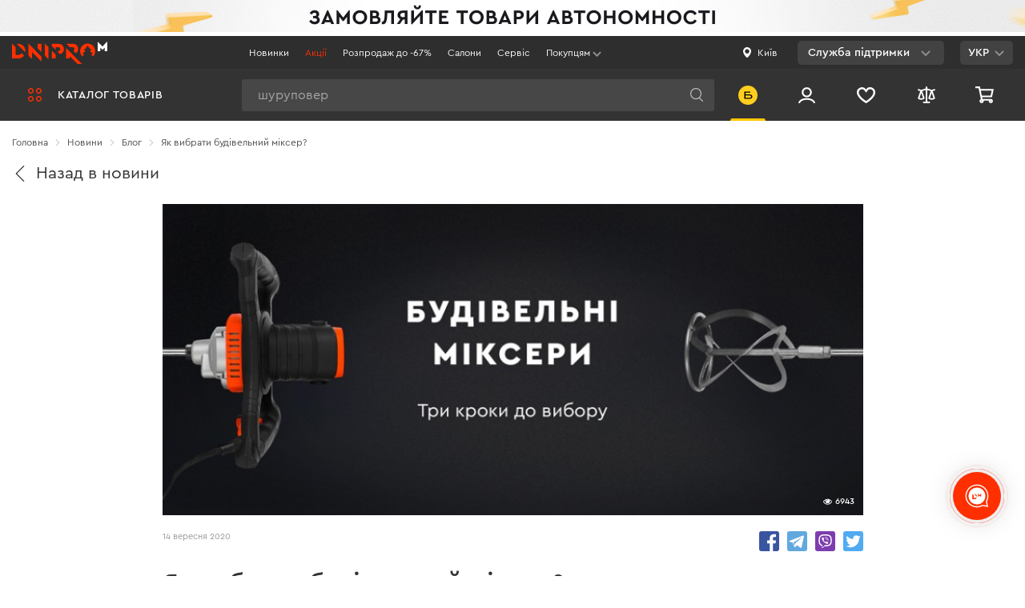

--- FILE ---
content_type: image/svg+xml
request_url: https://dnipro-m.ua/img/svgo/header/logo-new.svg
body_size: 3576
content:
<svg width="106" height="25" viewBox="0 0 106 25" fill="none" xmlns="http://www.w3.org/2000/svg">
<path fill-rule="evenodd" clip-rule="evenodd" d="M6.72594 2.49609H5.38086L6.31494 3.47946L14.7591 12.0271L14.7964 11.838C14.8711 11.3842 14.8711 10.9304 14.8711 10.5521C14.8711 8.77447 14.1986 6.31608 12.7414 4.87886C11.0601 3.25253 9.15459 2.49609 6.72594 2.49609Z" fill="#FF2F00"/>
<path fill-rule="evenodd" clip-rule="evenodd" d="M10.6112 12.8214L10.5739 12.8592C9.71444 14.1452 8.03315 15.0151 6.4265 15.0151H4.10997V6.24046L0 2.08008V18.7973H6.53859C9.26611 18.7973 11.0595 18.1165 12.8156 16.4523C13.0772 16.2254 13.264 15.9228 13.4135 15.7337L13.4508 15.6959L10.6486 12.8592L10.6112 12.8214Z" fill="#FF2F00"/>
<path fill-rule="evenodd" clip-rule="evenodd" d="M44.3506 18.7967H48.4979V14.2959L44.3506 10.0977V18.7967Z" fill="#FF2F00"/>
<path fill-rule="evenodd" clip-rule="evenodd" d="M48.4232 2.49609H44.3506V5.10579L48.4979 9.30404V6.24045H50.2914C51.786 6.24045 52.4211 6.24045 52.9816 6.80777C53.5794 7.41292 53.6168 8.24499 53.6168 8.39631C53.6168 8.88793 53.5794 9.45529 53.0563 10.0226C52.4959 10.6278 51.5617 11.0438 50.5529 11.1573H50.4035L53.1684 13.956H53.2431C54.4387 13.7291 55.3355 13.3131 56.0454 12.6323C57.5773 11.1573 57.7641 9.60654 57.7641 8.24499C57.7641 7.82896 57.6893 5.67312 56.008 4.04679C54.364 2.49609 52.6453 2.49609 48.4232 2.49609Z" fill="#FF2F00"/>
<path fill-rule="evenodd" clip-rule="evenodd" d="M36.4287 15.5068L40.5761 19.705V6.24047L36.4287 2.08008V15.5068Z" fill="#FF2F00"/>
<path fill-rule="evenodd" clip-rule="evenodd" d="M84.1793 2.19336C82.6102 2.19336 81.0411 2.64722 79.6586 3.51712L79.584 3.55494L82.3863 6.39157L82.4236 6.42939H82.4609C83.0208 6.16464 83.5814 6.05117 84.1793 6.05117C86.5703 6.05117 88.5134 8.13137 88.5134 10.7032C88.5134 11.2327 88.4387 11.7244 88.2521 12.254V12.2918L91.241 15.3175L91.2783 15.3553L91.3156 15.3175C92.2122 13.9181 92.6981 12.3296 92.6981 10.7032C92.6608 5.97553 88.85 2.19336 84.1793 2.19336Z" fill="#FF2F00"/>
<path fill-rule="evenodd" clip-rule="evenodd" d="M85.8974 14.9386C85.3375 15.2034 84.7396 15.3169 84.179 15.3169C81.788 15.3169 79.8449 13.2366 79.8449 10.6648C79.8449 10.1731 79.9196 9.64359 80.1062 9.1141V9.07623L77.1173 6.05052L77.08 6.0127L77.0426 6.05052C76.1461 7.4499 75.6602 9.03844 75.6602 10.627C75.6602 15.279 79.4709 19.099 84.1416 19.099C85.7107 19.099 87.2798 18.6451 88.625 17.813L88.6996 17.7752L85.8974 14.9386Z" fill="#FF2F00"/>
<path fill-rule="evenodd" clip-rule="evenodd" d="M32.6552 2.45801H28.5078V7.48832L32.6552 11.6865V2.45801Z" fill="#FF2F00"/>
<path fill-rule="evenodd" clip-rule="evenodd" d="M32.6933 16.7542L22.1568 6.08847L18.1963 2.11719V15.5061L22.3436 19.7043V11.7239L32.6185 22.0114L32.7307 22.087L32.6933 16.7542Z" fill="#FF2F00"/>
<path fill-rule="evenodd" clip-rule="evenodd" d="M64.2651 6.20262H66.3948C67.8894 6.20262 68.4124 6.24044 68.8981 6.73213C69.4586 7.29945 69.4586 8.05587 69.4586 8.20719C69.4586 8.73668 69.3839 9.11492 68.8981 9.60654C68.7114 9.79566 68.4872 9.94698 68.1882 10.0604L68.0762 10.0982L70.8411 12.8971L70.8784 12.9349L70.9531 12.8971C71.3268 12.708 71.6631 12.481 71.962 12.1785C73.4191 10.779 73.6059 9.26617 73.6059 7.98021C73.6059 7.56418 73.5312 5.52183 71.9246 3.97114C70.3927 2.49609 68.7487 2.49609 64.7135 2.49609H60.6035L64.2651 6.20262Z" fill="#FF2F00"/>
<path fill-rule="evenodd" clip-rule="evenodd" d="M60.2666 7.18555V18.7968H64.227V16.1871L72.8954 24.9996H72.9328H77.8645L60.3413 7.26119L60.2666 7.18555Z" fill="#FF2F00"/>
<path fill-rule="evenodd" clip-rule="evenodd" d="M100.694 5.4085L95.3516 0V10.6657H98.3031V6.88355L100.657 9.2663L100.694 9.30417L103.086 6.92137V10.6657H106V0L100.694 5.4085Z" fill="#2E2E2E"/>
</svg>


--- FILE ---
content_type: image/svg+xml
request_url: https://dnipro-m.ua/img/svgo/product-page/apple-pay.svg
body_size: 1413
content:
<svg width="36" height="15" fill="none" xmlns="http://www.w3.org/2000/svg"><g clip-path="url(#clip0)" fill="#909090"><path d="M6.822 1.934C7.241 1.406 7.54.704 7.45 0c-.628.03-1.376.41-1.825.908-.39.44-.748 1.172-.658 1.846.718.088 1.406-.293 1.855-.82zm.628.996c-1.017-.059-1.885.556-2.364.556-.478 0-1.227-.527-2.035-.527A3.011 3.011 0 0 0 .508 4.482c-1.078 1.846-.3 4.57.778 6.065.509.732 1.137 1.553 1.945 1.523.778-.029 1.077-.498 2.005-.498.928 0 1.197.498 2.035.469.838-.03 1.376-.732 1.885-1.494.599-.85.838-1.67.838-1.7-.03-.029-1.646-.615-1.646-2.431-.03-1.523 1.257-2.256 1.317-2.285C8.977 3.076 7.839 2.959 7.45 2.93zM16.25.85c2.214 0 3.74 1.494 3.74 3.632 0 2.168-1.556 3.663-3.8 3.663h-2.424v3.779H12V.85h4.25zm-2.484 5.859h2.005c1.526 0 2.394-.82 2.394-2.197 0-1.407-.868-2.198-2.394-2.198h-2.035V6.71h.03zm6.673 2.959c0-1.406 1.107-2.285 3.082-2.402l2.274-.118v-.615c0-.908-.628-1.435-1.645-1.435-.988 0-1.586.468-1.736 1.172h-1.616c.09-1.465 1.377-2.55 3.411-2.55 2.005 0 3.292 1.026 3.292 2.667v5.566h-1.616v-1.318h-.03c-.479.908-1.526 1.465-2.603 1.465-1.676 0-2.813-.996-2.813-2.432zm5.356-.732V8.29l-2.035.117c-1.017.059-1.586.498-1.586 1.201 0 .704.599 1.172 1.497 1.172 1.197 0 2.124-.79 2.124-1.845zm3.202 6.005v-1.347c.12.029.42.029.54.029.777 0 1.196-.322 1.465-1.143 0-.029.15-.498.15-.498L28.16 3.896h1.825l2.095 6.592h.03l2.094-6.592H36l-3.082 8.526C32.199 14.385 31.39 15 29.686 15c-.12-.03-.539-.03-.689-.059z"/></g><defs><clipPath id="clip0"><path fill="#fff" d="M0 0h36v15H0z"/></clipPath></defs></svg>

--- FILE ---
content_type: image/svg+xml
request_url: https://dnipro-m.ua/img/svgo/social/telegram-share.svg
body_size: 543
content:
<svg version="1.1" id="Capa_1" xmlns="http://www.w3.org/2000/svg" x="0" y="0" viewBox="0 0 455.731 455.731" xml:space="preserve"><path fill="#61a8de" d="M0 0h455.731v455.731H0z"/><path d="M358.844 100.6L54.091 219.359c-9.871 3.847-9.273 18.012.888 21.012l77.441 22.868 28.901 91.706c3.019 9.579 15.158 12.483 22.185 5.308l40.039-40.882 78.56 57.665c9.614 7.057 23.306 1.814 25.747-9.859l52.031-248.76c2.548-12.185-9.44-22.337-21.039-17.817zm-38.208 55.206L179.08 280.984a7.603 7.603 0 0 0-2.519 4.847l-5.45 48.448c-.178 1.58-2.389 1.789-2.861.271l-22.423-72.253a7.605 7.605 0 0 1 3.255-8.717l167.163-103.676c3.844-2.386 7.78 2.906 4.391 5.902z" fill="#fff"/></svg>

--- FILE ---
content_type: image/svg+xml
request_url: https://static.dnipro-m.ua/cache/sidebar_menu/sidebar_menu_bg_23.svg
body_size: 3827
content:
<?xml version="1.0" encoding="utf-8"?>
<!DOCTYPE svg PUBLIC "-//W3C//DTD SVG 1.1//EN" "http://www.w3.org/Graphics/SVG/1.1/DTD/svg11.dtd">
<svg width="100" height="100" viewBox="0 0 100 100" fill="none" xmlns="http://www.w3.org/2000/svg">
<path d="M8.82533 73.0636C9.28594 73.5065 9.57821 74.0322 9.88751 74.5825C10.0198 74.8163 10.0198 74.8163 10.1547 75.0549C10.2007 75.1368 10.2467 75.2188 10.294 75.3032C10.5388 75.7395 10.7859 76.1745 11.0327 76.6097C11.0821 76.697 11.1315 76.7843 11.1825 76.8743C11.6075 77.6243 12.0407 78.3695 12.4788 79.1123C12.5483 79.2302 12.6177 79.348 12.6892 79.4694C12.8354 79.7172 12.9816 79.965 13.1279 80.2127C13.593 81.0006 14.0571 81.789 14.5208 82.5776C14.5706 82.6623 14.6204 82.747 14.6717 82.8342C15.4542 84.1651 16.2276 85.5008 16.9931 86.8411C17.4455 87.6307 17.9063 88.4146 18.3786 89.1931C18.4815 89.3635 18.5844 89.534 18.6873 89.7044C18.8841 90.0303 19.0829 90.3548 19.2829 90.6789C19.4157 90.8987 19.4157 90.8987 19.5512 91.1229C19.6302 91.2517 19.7093 91.3805 19.7907 91.5133C19.9818 91.9252 20.0518 92.1459 19.9598 92.5905C19.2712 93.2419 18.3797 93.6685 17.5516 94.1316C17.4016 94.2186 17.2516 94.3056 17.097 94.3953C16.9511 94.4767 16.8052 94.5582 16.6549 94.6422C16.457 94.7543 16.457 94.7543 16.2552 94.8687C15.7526 95.0518 15.4865 95.0348 14.9786 94.871C14.7184 94.5906 14.7184 94.5906 14.5059 94.219C14.4252 94.0813 14.3446 93.9436 14.2615 93.8016C14.1778 93.6518 14.0942 93.502 14.008 93.3477C13.9189 93.1936 13.8298 93.0395 13.738 92.8807C13.4644 92.4056 13.1954 91.9283 12.9275 91.4502C12.8491 91.3113 12.7708 91.1724 12.69 91.0293C12.3238 90.3802 11.9602 89.7298 11.5981 89.0784C11.0355 88.0704 10.4473 87.077 9.86004 86.0825C9.39232 85.2904 8.92982 84.4955 8.46822 83.7001C8.38932 83.5642 8.31041 83.4283 8.22911 83.2882C7.82565 82.5932 7.42259 81.8979 7.01975 81.2024C6.93959 81.0642 6.85944 80.926 6.77685 80.7836C6.61772 80.5091 6.45888 80.2344 6.30034 79.9596C5.91636 79.2959 5.52595 78.6378 5.11917 77.9871C5.04318 77.8642 4.96719 77.7414 4.88889 77.6148C4.74595 77.3846 4.60104 77.1556 4.45381 76.928C4.39047 76.8255 4.32713 76.7231 4.26188 76.6175C4.20571 76.5294 4.14955 76.4412 4.09169 76.3505C3.93997 75.9097 3.99151 75.6418 4.13712 75.2016C4.48947 74.9083 4.48947 74.9083 4.95378 74.6504C5.1212 74.5567 5.28862 74.463 5.46111 74.3665C5.59289 74.2958 5.59289 74.2958 5.72734 74.2237C5.99452 74.0799 6.25834 73.9314 6.52214 73.7819C8.06015 72.9324 8.06015 72.9324 8.82533 73.0636Z" fill="white"/>
<path d="M66.1037 7.47241C66.7589 7.47241 67.4142 7.47241 68.0894 7.47241C68.0894 8.79241 68.0894 10.1124 68.0894 11.4724C66.3271 10.2356 66.3271 10.2356 66.1037 9.99873C66.0893 9.57354 66.087 9.14785 66.0913 8.72241C66.0931 8.48984 66.0948 8.25726 66.0967 8.01764C66.099 7.83772 66.1013 7.65779 66.1037 7.47241Z" fill="white"/>
<path d="M60.2195 35.2844L37.2195 17.0825L14.2195 35.2844M60.2195 35.2844L65.2683 39.2661L72 31.3028L54.6098 17.6514M60.2195 35.2844V52.3395M14.2195 35.2844V66H29.0854V42.6789H37.2195H45.3537V52.3395M14.2195 35.2844L9.17073 39.2661L3 31.3028L37.2195 4L54.6098 17.6514M54.6098 17.6514L48.1585 12.5872V4.56881H56.8537V19.4129L54.6098 17.6514Z" stroke="#FF2F00" stroke-width="5" stroke-linecap="round" stroke-linejoin="round"/>
<path d="M61.7 86L78.0338 63.8462L55.26 70.1399L41 86H61.7ZM61.7 86L51.58 61.0769H47.44H57.56M87 86L75.96 58.7692L82.86 56" stroke="#FF2F00" stroke-width="5" stroke-linecap="round" stroke-linejoin="round"/>
<circle cx="86.5" cy="86.5" r="11" stroke="#FF2F00" stroke-width="5"/>
<path d="M52.5 86C52.5 88.4195 51.6236 90.7766 50.001 92.6628C48.3765 94.5511 46.1031 95.8504 43.5635 96.3135C41.0233 96.7768 38.3984 96.3699 36.1468 95.1723C33.8968 93.9755 32.1728 92.072 31.2496 89.8092C30.3274 87.5485 30.2542 85.0541 31.0407 82.7492C31.8279 80.4422 33.4344 78.4505 35.607 77.1344C37.7815 75.8172 40.3766 75.2669 42.9412 75.5905C45.5053 75.9141 47.8547 77.0878 49.5909 78.8872" stroke="#FF2F00" stroke-width="5"/>
</svg>


--- FILE ---
content_type: image/svg+xml
request_url: https://static.dnipro-m.ua/cache/categories/538/menu_bg_538.svg
body_size: 1804
content:
<?xml version="1.0" encoding="utf-8"?>
<!DOCTYPE svg PUBLIC "-//W3C//DTD SVG 1.1//EN" "http://www.w3.org/Graphics/SVG/1.1/DTD/svg11.dtd">
<svg width="103" height="103" viewBox="0 0 103 103" fill="none" xmlns="http://www.w3.org/2000/svg">
<path d="M64.3466 33.3551L67.2109 29.6622L64.4655 26.1227L66.202 21.9973L62.6168 19.2793L63.2084 14.8483L59.0371 13.1478L58.4529 8.72075L53.9823 8.14182L52.2649 4.01082L47.7904 4.59692L45.046 1.04645L40.8801 2.7659L37.3057 0.0473633L33.7313 2.7661L29.5656 1.04664L26.8212 4.59692L22.347 4.01082L20.6296 8.14182L16.1589 8.72035L15.5745 13.1476L11.4032 14.8485L11.9949 19.2793L8.40979 21.9973L10.1461 26.1225L7.40071 29.6622L10.265 33.3551H0V51.3302H7.11505V102.953H25.2664V88.0584L50.7522 78.3654L76.2381 88.0584V102.953H94.3892V51.3305H103V33.3551H64.3466ZM17.0783 27.0204L15.786 23.9502L18.4513 21.9298L18.0111 18.6333L21.1188 17.366L21.5546 14.0642L24.889 13.6327L26.1686 10.5552L29.4974 10.991L31.5375 8.3518L34.6374 9.63138L37.3053 7.60234L39.9731 9.63138L43.0731 8.3518L45.1134 10.9912L48.4424 10.5554L49.7218 13.6329L53.0563 14.0644L53.492 17.3664L56.5997 18.6337L56.1595 21.9303L58.8245 23.9504L57.5321 27.0202L59.5813 29.6622L57.9846 31.721L57.9663 33.3553H16.6339L16.6427 31.7429L15.0291 29.6622L17.0783 27.0204ZM19.2161 96.9612H13.1653V51.3305H19.2163L19.2161 96.9612ZM25.2664 81.6402V68.6724L42.3145 75.1562L25.2664 81.6402ZM50.752 71.9472L38.5556 67.3086H62.9483L50.752 71.9472ZM76.2379 81.6402L59.1898 75.1562L76.2379 68.6724V81.6402ZM76.2379 61.3171H25.2664V51.3302H76.2379V61.3171ZM88.339 96.9612H82.2881V51.3305H88.339V96.9612ZM96.9498 45.3389H6.05024V39.3466L16.6005 39.3628L96.9498 39.3466V45.3389Z" fill="#FF2F00"/>
<path d="M37.3057 25.2515C35.4354 25.2515 33.9139 26.7584 33.9139 28.6103C33.9139 30.4622 35.4354 31.9691 37.3057 31.9691C39.176 31.9691 40.6975 30.4622 40.6975 28.6103C40.6975 26.7584 39.176 25.2515 37.3057 25.2515Z" fill="#FF2F00"/>
</svg>


--- FILE ---
content_type: application/javascript; charset=utf8
request_url: https://dnipro-m.ua/js/blog-post.js?v=1765532710
body_size: 669
content:
(function () {
'use strict';

$("#js-post-content").each(function () {
  $("#js-post-more").on("click", function (evt) {
    $(".js-post-more-hide").each(function (index, item) {
      return $(item).removeClass("visually-hidden");
    });

    $(this).remove();
    evt.preventDefault();
  });
});

$(".btn--back-to").on("click", function (event) {
  var ref = document.referrer;
  var currUrl = window.location.href;

  if (ref.indexOf("/uk") !== -1) {
    ref = document.referrer.replace("/uk", "");
  }
  if (currUrl.indexOf("/uk") !== -1) {
    currUrl = window.location.href.replace("/uk", "");
  }
  if (currUrl === ref) {
    window.history.go(-2);
    event.preventDefault();
  } else if (ref.indexOf("dnipro-m") >= 0) {
    window.history.back();
    event.preventDefault();
  }
});

}());


--- FILE ---
content_type: image/svg+xml
request_url: https://static.dnipro-m.ua/cache/categories/384/menu_bg_384.svg
body_size: 761
content:
<?xml version="1.0" encoding="utf-8"?>
<!DOCTYPE svg PUBLIC "-//W3C//DTD SVG 1.1//EN" "http://www.w3.org/Graphics/SVG/1.1/DTD/svg11.dtd">
<svg width="103" height="103" viewBox="0 0 103 103" fill="none" xmlns="http://www.w3.org/2000/svg">
<path fill-rule="evenodd" clip-rule="evenodd" d="M26 52V20H77V52H26ZM32 26H71V46H32V26Z" fill="#FF2F00"/>
<path d="M42 72H36V86H42V72Z" fill="#FF2F00"/>
<path d="M48 72H54V86H48V72Z" fill="#FF2F00"/>
<path d="M66 72H60V86H66V72Z" fill="#FF2F00"/>
<path fill-rule="evenodd" clip-rule="evenodd" d="M89 69V52H101V20H89V14C89 6.26801 82.732 0 75 0H28C20.268 0 14 6.26801 14 14V20H2V52H14V69C14 87.7777 29.2223 103 48 103H55C73.7777 103 89 87.7777 89 69ZM75 6H28C23.5817 6 20 9.58172 20 14V69C20 84.464 32.536 97 48 97H55C70.464 97 83 84.464 83 69V14C83 9.58172 79.4183 6 75 6ZM95 46H89V26H95V46ZM8 26H14V46H8V26Z" fill="#FF2F00"/>
</svg>


--- FILE ---
content_type: image/svg+xml
request_url: https://static.dnipro-m.ua/cache/categories/457/menu_bg_457.svg
body_size: 1455
content:
<?xml version="1.0" encoding="utf-8"?>
<!DOCTYPE svg PUBLIC "-//W3C//DTD SVG 1.1//EN" "http://www.w3.org/Graphics/SVG/1.1/DTD/svg11.dtd">
<svg width="103" height="103" viewBox="0 0 103 103" fill="none" xmlns="http://www.w3.org/2000/svg">
<path d="M103 28.1196V23.5987C103 15.1975 96.1652 8.3623 87.7636 8.3623H53.6328H50.6231H39.5309C35.9673 8.3623 33.0031 10.9727 32.4472 14.3816H28.3403C23.8918 14.3816 20.2727 18.0009 20.2727 22.4492V22.8491H0V28.8684H20.2725V29.2685C20.2725 33.717 23.8918 37.3361 28.3401 37.3361H32.447C33.003 40.7449 35.9671 43.3553 39.5307 43.3553H57.6036L62.3255 55.2142H68.3379L73.1203 66.7516C73.1386 66.8027 73.1626 66.9041 73.0805 67.0244C72.987 67.1614 72.8667 67.1614 72.8212 67.1614H51.9624V94.6373H91.6406C97.58 94.6373 102.412 89.8053 102.412 83.8659V66.3718L92.0892 42.7303C98.3899 40.8622 103 35.019 103 28.1196ZM32.311 31.3174H28.3401C27.2107 31.3174 26.2918 30.3985 26.2918 29.2691V22.4498C26.2918 21.3204 27.2107 20.4014 28.3401 20.4014H32.311V31.3174ZM50.6231 37.3367H39.5309C38.8914 37.3367 38.3713 36.8167 38.3713 36.1773V15.5413C38.3713 14.9018 38.8914 14.382 39.5309 14.382H50.6231V37.3367ZM96.3923 83.8667C96.3923 86.487 94.2607 88.6186 91.6402 88.6186H57.9817V83.6145H96.3923V83.8667ZM96.9807 28.1196C96.9807 33.2018 92.8461 37.3365 87.7638 37.3365H83.1657L96.3925 67.6291V77.5952H57.9817V73.1817H72.8216C74.9158 73.1817 76.871 72.1491 78.0517 70.4198C79.2327 68.6907 79.4826 66.4939 78.7204 64.5438L67.4433 37.3367H56.6426V14.382H87.7638C92.8461 14.382 96.9807 18.5167 96.9807 23.5989V28.1196Z" fill="#FF2F00"/>
</svg>


--- FILE ---
content_type: image/svg+xml
request_url: https://static.dnipro-m.ua/origin/chat/tg.svg
body_size: 638
content:
<svg width="100" height="100" viewBox="0 0 100 100" fill="none" xmlns="http://www.w3.org/2000/svg">
<path d="M11.4133 48.739L29.85 55.6202L36.9862 78.57C37.4428 80.0398 39.2402 80.5831 40.4332 79.6077L50.7101 71.2298C51.7874 70.352 53.3218 70.3083 54.4476 71.1255L72.9836 84.583C74.2598 85.5106 76.0678 84.8113 76.3879 83.2692L89.9665 17.9537C90.3159 16.2692 88.6606 14.8639 87.0566 15.4842L11.3917 44.6735C9.52442 45.3936 9.54069 48.0373 11.4133 48.739ZM35.8361 51.9571L71.8684 29.7648C72.516 29.3671 73.1823 30.2428 72.6262 30.7586L42.8891 58.4006C41.8438 59.3736 41.1696 60.6757 40.9786 62.089L39.9656 69.5959C39.8315 70.5982 38.4235 70.6977 38.1469 69.7276L34.2511 56.0386C33.8048 54.4773 34.4551 52.8095 35.8361 51.9571Z" fill="white"/>
</svg>
